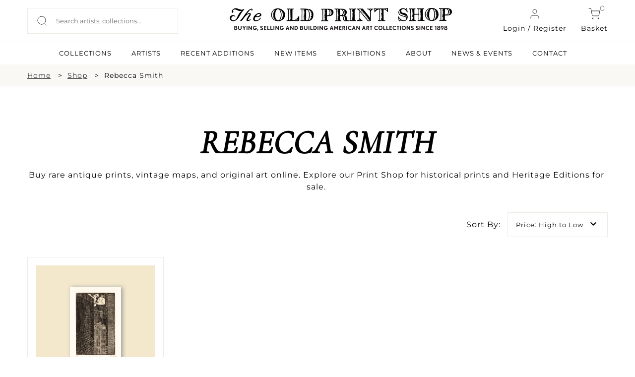

--- FILE ---
content_type: text/html; charset=UTF-8
request_url: https://oldprintshop.com/shop?artist=3219&sort-price=high-to-low
body_size: 9614
content:
<!DOCTYPE html PUBLIC "-//W3C//DTD XHTML 1.0 Transitional//EN" "http://www.w3.org/TR/xhtml1/DTD/xhtml1-transitional.dtd"> <html xmlns="http://www.w3.org/1999/xhtml"> <head> <script type="text/javascript"> var asset_base = "https://oldprintshop.com/bundles/site"; </script> <meta name="csrf-token" content="sCzqV1sXFxpXjjr9PeR8mFAEHpkN1JwB1FkqLObF"> <meta http-equiv="Content-Type" content="text/html; charset=utf-8" /> <title>Shop | The Old Print Shop</title> <meta name="viewport" content="width=device-width, initial-scale=1"/> <link rel="shortcut icon" type="image/x-icon" href="https://oldprintshop.com/bundles/site/favicons/favicon-144.png"> <!-- non-retina iPhone pre iOS 7 --> <link rel="apple-touch-icon" href="https://oldprintshop.com/bundles/site/favicons/icon57.png" sizes="57x57"> <!-- non-retina iPad pre iOS 7 --> <link rel="apple-touch-icon" href="https://oldprintshop.com/bundles/site/favicons/icon72.png" sizes="72x72"> <!-- non-retina iPad iOS 7 --> <link rel="apple-touch-icon" href="https://oldprintshop.com/bundles/site/favicons/icon76.png" sizes="76x76"> <!-- retina iPhone pre iOS 7 --> <link rel="apple-touch-icon" href="https://oldprintshop.com/bundles/site/favicons/icon114.png" sizes="114x114"> <!-- retina iPhone iOS 7 --> <link rel="apple-touch-icon" href="https://oldprintshop.com/bundles/site/favicons/icon120.png" sizes="120x120"> <!-- retina iPad pre iOS 7 --> <link rel="apple-touch-icon" href="https://oldprintshop.com/bundles/site/favicons/icon144.png" sizes="144x144"> <!-- retina iPad iOS 7 --> <link rel="apple-touch-icon" href="https://oldprintshop.com/bundles/site/favicons/icon152.png" sizes="152x152"> <!-- Win8 tile --> <meta name="msapplication-TileImage" content="https://oldprintshop.com/bundles/site/favicons/favicon-144.png"> <meta name="msapplication-TileColor" content="#B20099"/> <meta name="application-name" content="name" /> <!-- IE11 tiles --> <meta name="msapplication-square70x70logo" content="https://oldprintshop.com/bundles/site/favicons/tile-tiny.png"/> <meta name="msapplication-square150x150logo" content="https://oldprintshop.com/bundles/site/favicons/tile-square.png"/> <meta name="msapplication-wide310x150logo" content="https://oldprintshop.com/bundles/site/favicons/tile-wide.png"/> <meta name="msapplication-square310x310logo" content="https://oldprintshop.com/bundles/site/favicons/tile-large.png"/> <meta name="title" content="Shop Antique Prints &amp; Maps: Rare, Vintage &amp; Original Art"> <meta name="keywords" content="Antique Prints for sale, Vintage Prints for sale, Rare Prints for sale, Antique Maps for sale, Vintage Maps for sale, Rare Maps for sale, Print Shop, Original Prints for sale, Heritage Edition prints for sale"> <meta name="description" content="Buy rare antique prints, vintage maps, and original art online. Explore our Print Shop for historical prints, custom orders, and Heritage Editions for sale."> <meta name="tagline" content="The Old Print Shop "> <link href="https://oldprintshop.com/bundles/site/css/jquery.akordeon.css" rel="stylesheet" type="text/css" /> <!--<link href="//code.jquery.com/ui/1.11.2/themes/smoothness/jquery-ui.css" rel="stylesheet" type="text/css" />--> <link href="https://oldprintshop.com/bundles/site/css/animate.min.css" rel="stylesheet" type="text/css" /> <link href="https://oldprintshop.com/bundles/site/css/flexslider.css" rel="stylesheet" type="text/css"/> <link href="https://oldprintshop.com/bundles/site/css/style.css" rel="stylesheet" type="text/css" /> <link href="https://oldprintshop.com/bundles/site/css/demos.css" rel="stylesheet" type="text/css" /> <link href="https://oldprintshop.com/bundles/site/css/gallery.css" rel="stylesheet" type="text/css" /> <link href="https://oldprintshop.com/bundles/site/css/elastislide.css" rel="stylesheet" type="text/css" /> <link href="https://oldprintshop.com/bundles/site/css/jquery.fancybox.css" rel="stylesheet" type="text/css" /> <link href="https://oldprintshop.com/bundles/site/css/slick.css" rel="stylesheet" type="text/css" /> <link href="https://oldprintshop.com/bundles/site/css/main.css" rel="stylesheet" type="text/css" /> <link href="https://oldprintshop.com/bundles/site/css/media-queries.css" rel="stylesheet" type="text/css" /> <script> (function(i,s,o,g,r,a,m){i['GoogleAnalyticsObject']=r;i[r]=i[r]||function(){
	  (i[r].q=i[r].q||[]).push(arguments)},i[r].l=1*new Date();a=s.createElement(o),
	  m=s.getElementsByTagName(o)[0];a.async=1;a.src=g;m.parentNode.insertBefore(a,m)
	  })(window,document,'script','https://www.google-analytics.com/analytics.js','ga');
	 
	  ga('create', 'UA-76769989-1', 'auto');
	  ga('send', 'pageview'); </script> <script> fbPageOptions = {
				
		  licenseKey: 'CXNv9Hcx9W5e'
		
		 
			
		 

		}; </script> <script type="text/javascript" src="https://oldprintshop.com/bundles/site/js/jquery.js" ></script> <script type="text/javascript" src="https://oldprintshop.com/bundles/site/js/jquery-ui.js"></script> <script type="text/javascript" src="https://oldprintshop.com/bundles/site/js/BackToTop.jquery.js"></script> <script type="text/javascript" src="https://oldprintshop.com/bundles/site/js/jquery_002.js"></script> <script type="text/javascript" src="https://oldprintshop.com/bundles/site/js/jquery.flexslider.js"></script> <script type="text/javascript" src="https://oldprintshop.com/bundles/site/js/modernizr.custom.17475.js"></script> <script type="text/javascript" src="https://oldprintshop.com/bundles/site/js/jquery.elastislide.js"></script> <script type="text/javascript" src="https://oldprintshop.com/bundles/site/js/jquery.ad-gallery.js"></script> <script type="text/javascript" src="https://oldprintshop.com/bundles/site/js/jquery.fancybox.js"></script> <!--<script type="text/javascript" src="https://oldprintshop.com/bundles/site/js_accordian/jquery.ui.widget.js"></script> <script type="text/javascript" src="https://oldprintshop.com/bundles/site/js_accordian/jquery.ui.accordion.js"></script>--> <script type="text/javascript" src="https://oldprintshop.com/bundles/site/js/jquery.akordeon.js"></script> <script type="text/javascript" src="https://oldprintshop.com/bundles/site/js/dropdown.js"></script> <script type="text/javascript" src="https://oldprintshop.com/bundles/site/js/numeral.min.js"></script> <script type="text/javascript" src="https://oldprintshop.com/bundles/site/js/languages.min.js"></script> <!--<script type="text/javascript" src="https://oldprintshop.com/bundles/site/js/sidebar.js"></script>--> <script> $(document).ready(function(){
		$("#show").click(function(){
			$(".search_section").slideToggle('slow');
		});

		$('.fancybox').fancybox();
			}); </script> <style type="text/css"> .sub-nav.two-col {
			min-width: 420px;
		}
		.sub-nav.two-col .col {
			float: left;
			width: 50%;
		}
		ul.sub-nav.two-col .col strong {
			text-transform: uppercase;
		}
		.breadcumbs {
			margin: 10px 0;
			padding: 0;
		}
		.breadcumbs > ul {
			list-style: outside none none;
		}
		.breadcumbs li {
			float: left;
			margin-right: 10px;
		}
		.breadcumbs > ul::after {
			clear: both;
			content: "";
			display: block;
		}
		.breadcumbs li:after {
			content: ">";
			margin-left: 15px;
		}
		.breadcumbs li:last-child:after {
			display: none;
		}
		@media (max-width:768px){
			.breadcumbs {
				display: none;
			}
		}
		@media (min-width: 100px) and (max-width: 767px) {

			.breadcumbs li {
				padding-bottom: 5px;
			}
			.breadcumbs li:after {
				margin-left: 5px;
			}
		} </style> <link rel="stylesheet" href="https://oldprintshop.com/bundles/site/floatbox8.5.2/floatbox.css"/> <script src="https://oldprintshop.com/bundles/site/floatbox8.5.2/floatbox.js"></script> </head> <body> <div class="new"> <div class="top-header"> <div class="container-new over-un"> <div class="grid-header-container"> <div class="header-column headappend"> <div style ="overflow:auto;"> <div class="search_section_wp"> <form id= "searchboxheader" action="https://oldprintshop.com/shop" method="get" class="search-form"> <input id="search_field" class="search_field" placeholder="Search artists, collections..." name="search" autocomplete="off" type="text" autocomplete="off" /> <input type="submit" class="search_btn" value="" /> </form> </div> </div> </div> <div class="header-column"> <a href="https://oldprintshop.com" title="The Old Print Shop" class="site-logo-add"><img alt="The Old Print Shop" src="https://oldprintshop.com/bundles/site/images/OPSlogo.png" /></a> </div> <div class="header-column mob-menu-col"> <a href="#login-reg-pop" class="login login-cart fancybox"><img src ="https://oldprintshop.com/uploads/new-images/user.svg" class="header-icon">Login / Register</a> <a href="https://oldprintshop.com/cart" class="cart login-cart"><span class="bag">0</span><img src ="https://oldprintshop.com/uploads/new-images/shopping-cart.svg" class="header-icon">Basket</a> <div id='mob-menu' onclick="showmobmenu()"> <div class="bar-top"></div> <div class="bar-middle"></div> <div class="bar-bottom"></div> </div> <!-- Show hide mobile menu --> <script> function showmobmenu() {
								var element = document.getElementById("mob-menu");
								element.classList.toggle("hamburger-menu");
								var nav = document.getElementById("navigation-head");
								nav.classList.toggle("show-hide-menu");
								} </script> <!-- ----- --> </div> <ul id="login1" style="display:;" class="menu"> <li><a class="fancybox" href="#loginpop">Login</a></li> <li><a class="fancybox" href="#registerpop">Register</a></li> </ul> <script> function showlogin() {
								var log = document.getElementById("login-pop");
								var reg = document.getElementById("register-pop");
								var tab1 = document.getElementById("login-trigger");
								var tab2 = document.getElementById("register-trigger");
								log.classList.add("active-reg");
								reg.classList.remove("active-reg");
								tab1.classList.add("active-tab");
								tab2.classList.remove("active-tab");
							}
							function showregister() {
								var log = document.getElementById("login-pop");
								var reg = document.getElementById("register-pop");
								var tab1 = document.getElementById("login-trigger");
								var tab2 = document.getElementById("register-trigger");
								log.classList.remove("active-reg");
								reg.classList.add("active-reg");
								tab1.classList.remove("active-tab");
								tab2.classList.add("active-tab");
							} </script> <div id="login-reg-pop" class="grid-col-pop" style="display: none;"> <div class="left-pop" style=" display: block;"> <img src="https://oldprintshop.com/uploads/new-images/c.jpg"> </div> <div class="popup right-pop"> <ul class="pop-tabs"> <li class="login-trigger active-tab" id="login-trigger" onclick="showlogin()">Login</li> <li class="register-trigger" id="register-trigger" onclick="showregister()">Sign Up</li> </ul> <div class="login-pop log-reg active-reg" id="login-pop"> <div class="mid-popup mid_popup"> <form method="post" action="https://oldprintshop.com/login"> <input type="hidden" name="_token" id="token1" value="sCzqV1sXFxpXjjr9PeR8mFAEHpkN1JwB1FkqLObF"> <input type="text" placeholder="E-Mail" name="username" /> <input type="password" placeholder="Password" name="password" /> <input type="submit" class="login" value="Sign In" /> </form> </div> </div> <div class="register-pop log-reg" id="register-pop"> <div class="mid-popup mid_popup"> <form method="post" action="https://oldprintshop.com/register"> <input type="email" placeholder="E-Mail" name="email" /> <input type="text" placeholder="First name" name="first_name" class="wd-50 first-wd" /> <input type="text" placeholder="Last name" name="last_name" class="wd-50 last-wd" /> <input type="password" placeholder="Password" name="password" /> <input type="password" placeholder="Confirm password" name="password_confirmation" /> <input type="hidden" name="_token" value="sCzqV1sXFxpXjjr9PeR8mFAEHpkN1JwB1FkqLObF" /> <input type="submit" class="login" value="Sign Up" /> </form> </div> </div> </div> </div> </div> </div> <hr class="head-hr"> <div class="container-new over-un"> <div class="header-nav" id="navigation-head"> <ul> <!-- <li><a class=active href="https://oldprintshop.com/shop">SHOP</a><li> --> <li><a  href="https://oldprintshop.com/collection">COLLECTIONS</a><li> <li><a  href="https://oldprintshop.com/all-artist">ARTISTS</a><li> <li><a  href="https://oldprintshop.com/recent-additions"> Recent Additions</a><li> <li><a  href="https://oldprintshop.com/new-items">New Items</a><li> <li><a  href="https://oldprintshop.com/exhibition">EXHIBITIONS</a><li> <li><a class=notactive href="https://oldprintshop.com/about-us">ABOUT</a><li> <li><a  href="https://oldprintshop.com/blogs">NEWS & EVENTS</a><li> <li><a  href="https://oldprintshop.com/contact">CONTACT</a><li> </ul> </div> </div> </div> </div> <div class="animated fadeIn"> <!-- <div class="top_header test4"> <div class="header_wp"> <div class="top_right"> <ul> <li><a class="fancybox" href="#newspop">sign up for our news</a></li> <li><a href="https://oldprintshop.com/cart" class="cart-bag">shopping cart<img class="icon" src="https://oldprintshop.com/bundles/site/images/shopping-cart.png"></a></li> <li> <a href="https://oldprintshop.com/cart"><span class="bag">0</span></a> </li> </ul> </div> </div> </div> --> <div class="search_section fleft"> <div class="search_section_wp"> <form action="https://oldprintshop.com/shop" method="get"> <input class="search_section_field" placeholder="ENTER AN ARTIST, TITLE OR MEDIUM" name="search" autocomplete="off" type="text" /> <input type="submit" class="search_btn" value="" /> </form> </div> </div> <div id="loginpop" style="display: none;"> <div class="popup"> <div class="popup_pop"> <h3>LOGIN</h3> </div> <div class="register-text"><p> Login to shop and access your account </p></div> <div class="mid_popup"> <form method="post" action="https://oldprintshop.com/login"> <input type="hidden" name="_token" id="token2" value="sCzqV1sXFxpXjjr9PeR8mFAEHpkN1JwB1FkqLObF"> <input type="text" placeholder="E-Mail" name="username" /> <input type="password" placeholder="Password" name="password" /> <input type="submit" class="login" value="log in" /> </form> </div> </div> </div> <div id="registerpop" style="display: none;"> <div class="popup"> <div class="popup_pop"> <h3>REGISTER</h3> </div> <div class="register-text"><p>Save what you like, keep track of your orders, and view your purchase history</p></div> <div class="mid_popup"> <form method="post" action="https://oldprintshop.com/register"> <input type="hidden" name="_token" id="token3" value="sCzqV1sXFxpXjjr9PeR8mFAEHpkN1JwB1FkqLObF"> <input type="text" placeholder="First name" name="first_name" /> <input type="text" placeholder="Last name" name="last_name" /> <input type="email" placeholder="E-Mail" name="email" /> <input type="password" placeholder="Password" name="password" /> <input type="password" placeholder="Confirm password" name="password_confirmation" /> <input type="submit" class="login" value="Register" /> </form> </div> </div> </div> <div id="newspop" style="display: none;"> <div class="popup"> <div class="popup_pop"> <h3>SIGN UP FOR OUR NEWS</h3> </div> <div class="mid_popup"> <span>Please enter your email</span> <form method="post" action="https://oldprintshop.com"> <input type="email" placeholder="Email" name="email" /> <div class="location"> <input type="checkbox" class="css-checkbox" id="DC" /> <label for="DC" name="DC" class="css-label lite-gray-check">DC</label> <input type="checkbox" class="css-checkbox" id="NY" /> <label for="NY" name="NY" class="css-label lite-gray-check">New York</label> </div> <input type="submit" class="login" value="SIGN UP" /> </form> </div> </div> </div> <div id="top-menu-wrap"> <script type="text/javascript"> jQuery(document).ready(function(){
				jQuery( "li.menu-item-has-children").children("a").removeAttr("href").css("cursor","pointer");
				jQuery( "li.menu-item-has-children").click(function(){
					$mnu = jQuery(this).children('.sub-menu');
					if($mnu.css('display')=='none') {
						jQuery('.sub-menu').slideUp();
						jQuery(this).children('.sub-menu').slideDown();
					}
					else {
						jQuery(this).children('.sub-menu').slideUp();
					}
				});
			}); </script> <div id="search1" style="display:none;"> <form action="https://oldprintshop.com/shop"  method="get" test> <input name="search" autocomplete="off" type="text" class="input_ss" placeholder="ENTER YOUR SEARCH" /> <input type="submit" class="input-button" value="search" /> </form> </div> <ul id="login1" style="display:none;" class="menu"> <li><a class="fancybox" href="#loginpop">Login</a></li> <li><a class="fancybox" href="#registerpop">Register</a></li> </ul> <div class="top-menu group"> <ul id="menu-main-menu" style="display:none;" class="menu"> <li><a href="https://oldprintshop.com/recent-additions">recent additions</a></li> <li><a href="https://oldprintshop.com/shop">Shop</a></li> <li class=" menu-item-has-children"> <a style="cursor: pointer;">About</a> <ul class="sub-menu" style="display:none;"> <li><span>Old Print Shop</span></li> <li><a href="https://oldprintshop.com/our-history">Our History</a></li> <li><a href="https://oldprintshop.com/our-staff">Our Staff</a></li> <li><a href="https://oldprintshop.com/trade-association">Trade Associations</a></li> <li><a href="https://oldprintshop.com/contact">Contact</a></li> <li><span>Old Print Gallery</span></li> <li><a href="https://oldprintshop.com/our-history">Our History</a></li> <li><a href="https://oldprintshop.com/our-staff">Our Staff</a></li> <li><a href="https://oldprintshop.com/contact">Contact</a></li> </ul> </li> <li><a href="#">Blog</a> <ul class="sub-nav"> <li><a href="https://oldprintshop.com/blogs">Old Print Shop</a></li> <li><a href="https://oldprintshop.com/blogs">Old Print Gallery</a></li> </ul> </li> </ul> </div> </div> <!--  --> <div id="app" class="flex-shrink-0"> <div class="center_part inner-page new"> <!-- <div class="heading-container"> <div class="heading bars"><div class="heading-wp"><h2>YOU CAN NOW BROWSE OR BUY THE COLLECTIONS FROM OUR NEW YORK AND WASHINGTON D.C. LOCATIONS</h2></div></div> <div class="heading"> <div class="heading-wp"> <h1>REBECCA  SMITH</h1> </div> </div> </div> --> <div class="full-width-container breadcumbs bg-fl-white"> <div class="container-new breadcumbs-inner"> <ul> <li><a href="https://oldprintshop.com">Home</a></li> <li><a href="https://oldprintshop.com/shop">Shop</a></li> <li>Rebecca  Smith</li> </ul> </div> </div> <div class="container container-new container-eq-space "><div class="container-wrapper no-lr-space "> <div class="newseccontainershop"> <h1 class="newhead"> Rebecca Smith </h1> <div class="newcontent"> <p style="text-align: center;">Buy rare antique prints, vintage maps, and original art online. Explore our Print Shop for historical prints and Heritage Editions for sale.</p> </div> </div> <div class="sortingan filter-section"> <div class="item-sort"> <div class="judul-item"> <h3>Sort By:</h3> </div> <div class="iteman"> <a class="btn dropdown-toggle" data-toggle="dropdown" href="#"> <span class="valueOfButton1"> Price: High to Low </span> <span class="caret"></span> </a> <ul class="dropdown-menu1"> <li><a href="https://oldprintshop.com/shop?artist=3219&amp;sort-title=a-z">Title: A-Z</a></li> <li><a href="https://oldprintshop.com/shop?artist=3219&amp;sort-title=z-a">Title: Z-A</a></li> <li><a href="https://oldprintshop.com/shop?artist=3219&amp;sort-price=low-to-high">Price: Low to High</a></li> <li><a href="https://oldprintshop.com/shop?artist=3219&amp;sort-price=high-to-low">Price: High to Low</a></li> <li><a href="https://oldprintshop.com/shop?artist=3219&amp;sort=latest">Latest First</a></li> <li><a href="https://oldprintshop.com/shop?artist=3219&amp;sort=oldest">Oldest First</a></li> </ul> </div> </div> <div class="item-sort-location"> <div class="judul-item"> <h3>Location:</h3> </div> <div class="iteman"> <a class="btn dropdown-toggle" data-toggle="dropdown" href="#"> <span class="valueOfButton2"> Both Locations </span> <span class="caret"></span> </a> <ul class="dropdown-menu2"> <li><a href="https://oldprintshop.com/shop?artist=3219&amp;location=both&amp;sort-price=high-to-low">Both Locations</a></li> <li><a href="https://oldprintshop.com/shop?artist=3219&amp;location=newyorkcity&amp;sort-price=high-to-low">New York</a></li> <li><a href="https://oldprintshop.com/shop?artist=3219&amp;location=washington&amp;sort-price=high-to-low">Washington D.C.</a></li> </ul> </div> </div> <script> (function($, undefined) {
    
								$.fn.dropdown = function() {
									
									var widget = $(this);
									var label1 = widget.find('span.valueOfButton1');
									var label2 = widget.find('span.valueOfButton2');
									var list1 = widget.children('ul.dropdown-menu1');
									var list2 = widget.children('ul.dropdown-menu2');
									var selected;
									var highlighted;
									
									var select1 = function(i) {
										selected = $(i);
										label1.text(selected.text());
									};
									var select2 = function(i) {
										selected = $(i);
										label2.text(selected.text());
									};
									
									var highlight = function(i) {
										highlighted = $(i);
										highlighted
										.addClass('selected')
										.siblings('.selected')
										.removeClass('selected');
									};
									
									var scroll = function(event) {
										list1.scrollTo('.selected');
									};
									var scroll = function(event) {
										list2.scrollTo('.selected');
									};
									
									var hover = function(event) {
										highlight(this);
									};
									
									var rebind = function(event) {
										bind();
									};
									
									var bind = function() {
										list1.on('mouseover', 'li', hover);
										widget.off('mousemove', rebind);
									};
									var bind = function() {
										list2.on('mouseover', 'li', hover);
										widget.off('mousemove', rebind);
									};
									
									var unbind = function() {
										list1.off('mouseover', 'li', hover);
										widget.on('mousemove', rebind);
									};
									var unbind = function() {
										list2.off('mouseover', 'li', hover);
										widget.on('mousemove', rebind);
									};
									
									list1.on('click', 'li', function(event) {
										select1(this);
									});
									list2.on('click', 'li', function(event) {
										select2(this);
									});
									
									widget.keydown(function(event) {
										unbind();
										switch(event.keyCode) {
											case 38:
												highlight((highlighted && highlighted.prev().length > 0) ? highlighted.prev() : list.children().last());
												scroll();
												break;
											case 40:
												highlight((highlighted && highlighted.next().length > 0) ? highlighted.next() : list.children().first());
												scroll();
												break;
											case 13:
												if(highlighted) {
													select1(highlighted);
													select2(highlighted);
												}
												break;
										}
									});
									bind();
								};
								
								$.fn.scrollTo = function(target, options, callback) {
									if(typeof options === 'function' && arguments.length === 2) {
										callback = options;
										options = target;
									}
									var settings = $.extend({
										scrollTarget  : target,
										offsetTop     : 185,
										duration      : 0,
										easing        : 'linear'
									}, options);
									return this.each(function(i) {
										var scrollPane = $(this);
										var scrollTarget = (typeof settings.scrollTarget === 'number') ? settings.scrollTarget : $(settings.scrollTarget);
										var scrollY = (typeof scrollTarget === 'number') ? scrollTarget : scrollTarget.offset().top + scrollPane.scrollTop() - parseInt(settings.offsetTop, 10);
										scrollPane.animate({scrollTop: scrollY}, parseInt(settings.duration, 10), settings.easing, function() {
											if (typeof callback === 'function') {
												callback.call(this);
											}
										});
									});
								};
							})(jQuery);

							$('div.iteman').dropdown(); </script> </div> <!-- dropdown end --> <div class="product-panel shop-data"> <ul id="product-container" class="panel shop-grid"> <!-- <pre> --> <!-- </pre> --> <li class="shop-grid-col"> <div class="shop-grid-inner"> <div class="imgHeight shop-img "> <a href="https://oldprintshop.com/product/151967?inventoryno=1031"> <img src="https://oldprintshop.com/uploads/jpg/1031_productthumb.jpg" alt="" /> </a> </div> <h3 class="addition-artist"><a href="https://oldprintshop.com/shop?artist=3219"> Artist: Rebecca Smith</a></h3> <h2 class="addition-data"> One Illinois Center Plaza.</h2> <h3 class="addition-price">$150.00</h3> <!-- <h3><strong>LOCATION: </strong></h3> --> <p class="shop-add-cart"> <!-- <h3><a href="https://oldprintshop.com/product/151967?inventoryno=">FULL DETAILS ></a></h3> --> <a  href="https://oldprintshop.com/product/151967?inventoryno=1031" class="light-button green-obj">INQUIRE</a> </p> </div> </li> </ul> <div class="text-center load-more-out"> <div class="load-more fill-button">LOAD MORE PRODUCTS</div> </div> </div> </div></div> </div> </div> <script type="text/javascript"> $(document).ready(function () {
	$('.akordeon').akordeon({
		disabled: true
	});
	$('#button-less').akordeon({ buttons: false, toggle: true, itemsOrder: [2, 0, 1] });

	BackToTop({
			text : '',
			autoShow : true,
			timeEffect : 800,
			appearMethod : 'slide',
			effectScroll : 'easeOutCubic' /** all effects http://jqueryui.com/docs/effect/#easing */
	});

	$(window).scroll(function() {
		check_load();
	});

	if ($('.akordeon-item-content>ul>li.active').length)
		setTimeout(function () {
			$('.akordeon-item-content>ul>li.active:first').parents(".akordeon-item:first").find(".akordeon-heading").click();
		}, 500);

	check_load();
});

var next_page = 2;
var url = "https://oldprintshop.com/shop?artist=3219&sort-price=high-to-low&";
var is_allow_load = true;
function check_load() {

 var heightneedstoadded = 400;
            if($(window).width() < 767){
                heightneedstoadded = 1600 ;
            }
	if (is_allow_load && next_page && $(window).scrollTop() + heightneedstoadded >=  $(document).height() - $(window).height()) {
		console.log("loading");
		is_allow_load = false;
		$(".load-more").show();
		$.getJSON(url+'page='+next_page, function(data) { 
			if (data.status) {
				next_page = data.next;
				$.each(data.data, function(k, v) {
					console.log("v data here");
					console.log(v);
	
					var tmp = '<li class="shop-grid-col"> <div class="shop-grid-inner"> ' +
								'<div class="imgHeight shop-img"><a href="' + v.link +'"><img src="'+v.img+'" alt="" /></a></div>' +
								'<h3 class="addition-artist">'+v.artist+'</h3>' +
								'<h2 class="addition-data">'+v.title+'</h2>';
						
						if(parseInt(v.isactive) == 1 && parseInt(v.issold) == 0 ){
							tmp +=	'<h3 class="addition-price">$' + v.price + '</h3>';
						} 
						else {
							if(parseInt(v.sold_onhold) == 0){
								tmp +=	'<h3 class="sold addition-price">On hold</h3>';
							}
							if(parseInt(v.sold_show) == 0){
								tmp +=	'<h3 class="sold addition-price">Sold</h3>';
							}

						}
						if(parseInt(v.issold) == 0 && parseInt(v.price) > 0){
						tmp +=  '<p class="shop-add-cart">' +
									'<a href="'+v.link+'" class="light-button green-obj">INQUIRE</a>' +
								'</p>';
						}
								tmp += '</div></li>';
					$('#product-container').append(tmp);
				});
				is_allow_load = true;
				check_load();
			}
			else {
				console.log("comming to this part");
				is_allow_load = true;
				next_page = 0;
			}
			$(".load-more").hide();
		});
	}
} </script> </div> <!-- new footer --> <div class="new"> <div class="full-width-container bg-dark"> <div class="container-new footer-container"> <div class="grid-container-footer"> <div class="column-footer"> <h6 class="footer-headlines light-text">SUBSCRIBE TO NEWSLETTER</h6> <div class="newsletter-form"> <input type="text" placeholder="Enter Your Email Address"> <input type="submit" value=" " class="newsletter-submit"> </div> </div> <div class="column-footer"> <h6 class="footer-headlines light-text">FOLLOW US</h6> <div class="grid-social-footer"> <div class="column-social"> <a href="https://www.facebook.com/oldprintshop/" target="_blank"> <img src="https://oldprintshop.com/uploads/new-images/Group%2094facebook.png"> </a> </div> <div class="column-social"> <a href="https://www.instagram.com/theoldprintshop/" target="_blank"> <img src="https://oldprintshop.com/uploads/new-images/Group%2095Instagram.png"> </a> </div> <div class="column-social"> <a href="#"> <img src="https://oldprintshop.com/uploads/new-images/Group%2096Youtube.png"> </a> </div> <div class="column-social"> <a href="#"> <img src="https://oldprintshop.com/uploads/new-images/Group%2097Twitter.png"> </a> </div> </div> </div> </div> <div class="hrz-line-spacer"> <hr class="hrz-line-full light-text"> </div> <div class="grid-container-bm-footer"> <div class="column-footer"> <h6 class="footer-headlines light-text">SUBSCRIBE TO NEWSLETTER</h6> <a href="https://oldprintshop.com/all-artist" class="footer-links light-text">Artists</a> <a href="https://oldprintshop.com/collection" class="footer-links light-text">Collections</a> <a href="https://oldprintshop.com/exhibition" class="footer-links light-text">Exhibitions</a> <a href="https://oldprintshop.com/about-us" class="footer-links light-text">About</a> <a href="https://oldprintshop.com/blogs" class="footer-links light-text">News</a> <a href="https://oldprintshop.com/contact" class="footer-links light-text">Contact</a> </div> <div class="column-footer"> <h6 class="footer-headlines light-text">THE OLD PRINT SHOP</h6> <a href="https://www.google.com/maps/place/150+Lexington+Ave,+New+York,+NY+10016,+USA/@40.7436994,-73.981981,17z/data=!3m1!4b1!4m2!3m1!1s0x89c259083dae1ed9:0x140139592c938fa3" target="_blank" class="footer-links light-text"><p>49 West 24th Street<br />2nd Floor<br />New York, NY 10010</p></a> <a href="tel:(212) 683-3950" class="footer-links light-text">T: (212) 683-3950</a> <a href="" class="footer-links light-text">F: N/A</a> <a href="mailto:info@oldprintshop.com" class="footer-links light-text">info@oldprintshop.com</a> <a href="https://oldprintshop.com" class="footer-links light-text">www.oldprintshop.com</a> </div> <div class="column-footer"> <h6 class="footer-headlines light-text">OPENING HOURS</h6> <p class="shop-timing light-text"><p><b>September-May Hours </b><br />Tuesday - Saturday: 10am-4pm<br /><br /><b>New Year&#39;s Hours:</b><br />Dec. 30 - 10am-2pm<br />Jan. 1-2 - Closed<br />Open again 1/3/2023</p></p> <!-- <p class="shop-timing light-text">Mon: 9 am - 7 pm</p> <p class="shop-timing light-text">Tue: 9 am - 7 pm</p> <p class="shop-timing light-text">Wed: 9 am - 7 pm</p> <p class="shop-timing light-text">Thu: 9 am - 7 pm</p> <p class="shop-timing light-text">Fri: 9 am - 7 pm</p> <p class="shop-timing light-text">Sat: 9 am - 7 pm</p> --> </div> </div> <div class="hrz-line-spacer"> <hr class="hrz-line-full light-text"> </div> <div class="grid-container-footer-end"> <div class="column-footer"> <p class="light-text">Copyright 2025 The Old Print Shop All Rights Reserved</p> </div> <div class="column-footer column-footer-rt light-text"> <a href="https://oldprintshop.com/terms-conditions" class="light-text">Terms and Conditions</a> | <a href="https://oldprintshop.com/store-guarantee" class="light-text">Store Gaurantee & Return Policy</a> | <a href="https://oldprintshop.com/sitemap" class="light-text">Sitemap</a> </div> </div> </div> </div> </div> <script> $(document).ready(function() {
		$('.back').text('');
		// console.log("ready");
		// console.log($('.search_field'));
		var debounce;
		$('.search_field').on('input', function (e) {
			clearTimeout(debounce);
			var value =  this.value;
				if(value.length >= 3){
					if($('#searchloader').length){}else{
						if($('#ajaxloaderclose').length){
							$('#ajaxloaderclose').remove();
						}else{
							$("#searchboxheader").prepend('<input type="" id="searchloader" class="ajaxloader" value="">')
						}
					}
					debounce = setTimeout(
						function () {
							var baseurl = "https://oldprintshop.com"
							var urlset = baseurl+"/shop?search"+value;
							value = value.toLowerCase()
							.replace(/ /g, '-')
							.replace(/[^\w-]+/g, '');
							value = value.replace(/-/g, "+")
							var urlset1 = baseurl+"/shop?search="+value;
							$.ajax({
							type: "GET",
							url: urlset1,
							dataType: "json",
							success: function(response){
								if(response.status == 0){
									$("#searchloader").remove();
									if($('#ajaxloaderclose').length){}
									else{
										$("#searchboxheader").prepend('<input type="" id ="ajaxloaderclose" class="ajaxloaderclose" value="">');
									}
									var responsedata = "<div id ='responsecontainer'>";
									responsedata += "<p class ='noresultssearch'>No results found</p>";
									responsedata += "</div>";
									$(".headappend").append("<div id = 'response'>"+responsedata+"</div>");
									var width = "100%"
									$("#responsecontainer").css("width", width);
									$(document).mouseup(function(e) {
										var container = $("#response");
										var cutbutton = $( "#ajaxloaderclose" );
										if (!container.is(e.target) && container.has(e.target).length === 0 && !cutbutton.is(e.target) && cutbutton.has(e.target).length === 0) {
											container.remove();
											$( "#ajaxloaderclose" ).remove();
										}
									});
									$( "#ajaxloaderclose" ).click(function() {
										console.log("reaching to close button");
										$("#response").remove();
										$('#search_field').val('');
										$(this).remove();
									});
								}
								if(response.data){
									$("#searchloader").remove();
									if($('#ajaxloaderclose').length){}
									else{
										$("#searchboxheader").prepend('<input type="" id ="ajaxloaderclose" class="ajaxloaderclose" value="">');
									}
									
									var arr = response.data;
									var responsedata = "";
									var responsedata = "<div id ='responsecontainer'>";
									var newarr = [];
									responsedata += "<div class='itemset'>";
									for (let i = 0; i < arr.length; i++) {
										console.log("here is the array data");
										newarr.push(arr[i]);
										if(i == 8){
											break;
										}
										responsedata += "<a href ='"+arr[i].link+"' class ='responsecontaineritem' data-id ='"+i+"'><img src ='"+arr[i].img+"'><p>"+arr[i].title+"</p></a>";
									} 
									//if($('#response').length){}
									//else{
										if(arr.length > 0){
											if($('#response').length){
												$('#response').remove();
											}
											$( "#ajaxloaderclose" ).click(function() {
												console.log("reaching to close button");
												$("#response").remove();
												$('#search_field').val('');
												$(this).remove();
											});
											if(newarr.length == arr.length){}
											else{
												responsedata += "<div class='responsesearchall'><a href='"+urlset1+"' > SEE ALL PRODUCTS .. </a></div>";
											}
											responsedata += "</div>";
											responsedata += "</div>";
											$(".headappend").append("<div id = 'response'>"+responsedata+"</div>");
											$(document).mouseup(function(e) {
												var container = $("#response");
												var cutbutton = $( "#ajaxloaderclose" );
										if (!container.is(e.target) && container.has(e.target).length === 0 && !cutbutton.is(e.target) && cutbutton.has(e.target).length === 0) {
													container.remove();
													$( "#ajaxloaderclose" ).remove();
												}
											});
											if($('#responsecontainer').length && $(window).width() > 767){
												var responsedata1 = "<div id ='fullproduct'>";
												var sold = false;
												var sold_onhold = false;
												var sold_show = false;
												if(arr[0].issold){
													var sold = true;
													arr[0].link = "#";
												}
												if(arr[0].sold_onhold){
													sold_onhold = true;
												}
												if(arr[0].sold_show){
													sold_show = true;
												}
												responsedata1 += "<a class ='pro_image' href ='"+arr[0].link+"'>";
												responsedata1 += "<img src ='"+arr[0].img+"'>";
												responsedata1 += "</a>";
												responsedata1 += "<div class ='product_infor'>";
												responsedata1 += "<a class ='pro_image' href ='"+arr[0].link+"'>";
												responsedata1 += "<p class='pro_title'>"+arr[0].title+"</p>";
												responsedata1 += "</a>";
												responsedata1 += "<p class='pro_inv_no'>INVENTORY NO.<b>"+arr[0].inventory+"</b></p>";
												
												if(!sold){
													responsedata1 += "<p class='pro_price'>$"+arr[0].price+"</p>";
												}
												responsedata1 += "<p class='pro_description'>"+arr[0].description.substring(0,60)+"...</p>";
												if(sold){
													if(sold_onhold){
														responsedata1 += "<p class='pro_sold'>On Hold</p>";
													}
													if(sold_show){
														responsedata1 += "<p class='pro_sold'>Sold</p>";
													}
												}
												else{
													responsedata1 +="<a href ='"+arr[0].link+"' class='light-button green-obj'>VIEW PRODUCT</a>";
												}
												responsedata1 += "</div>";
												responsedata1 += "</div>";
												var width = $("#responsecontainer").width();
												var height = $("#responsecontainer").outerHeight();
												$("#responsecontainer").append(responsedata1);
												if($('#fullproduct').length ){
													console.log("here is the height value"+height);
													console.log("here is the width value"+width);
													$("#fullproduct").css("width", width);
													width = "-"+width+"px";
													console.log("here is the new width value"+width);
													$("#fullproduct").css("right", width);
												}
												$(".responsecontaineritem").hover(function(){
													
													var index = $(this).attr("data-id");
													var link = $(this).attr("href");
													var sold = false;
													var sold_onhold = false;
													var sold_show = false;
													if(newarr[index].issold){
														sold = true;
														newarr[index].link = "#";
													}
													if(newarr[index].sold_onhold){
														sold_onhold = true;
													}
													if(newarr[index].sold_show){
														sold_show = true;
													}
													console.log("new array values");
													console.log(newarr[index]);
													var responsedatahover = "<a  class ='pro_image' href ='"+link+"'>";
													responsedatahover += "<img src ='"+newarr[index].img+"'>";
													responsedatahover += "</a>";
													responsedatahover += "<div class ='product_infor'>";
													responsedatahover += "<a  class ='pro_image' href ='"+newarr[index].link+"'>";
													responsedatahover += "<p  class='pro_title'>"+newarr[index].title+"</p>";
													responsedatahover += "</a>";
													responsedatahover += "<p class='pro_inv_no'>INVENTORY NO.<b>"+newarr[index].inventory+"</b></p>";
													
													if(!sold){
														responsedatahover += "<p class='pro_price'>$"+newarr[index].price+"</p>";
													}
													responsedatahover += "<p class='pro_description'>"+newarr[index].description.substring(0,60)+"...</p>";
													if(sold){
														if(sold_onhold){
															responsedatahover += "<p class='pro_sold'>On Hold</p>";
														}
														if(sold_show){
															responsedatahover += "<p class='pro_sold'>Sold</p>";
														}
														
													}else{
														responsedatahover +="<a href ='"+newarr[index].link+"' class='light-button green-obj'>VIEW PRODUCT</a>";
													}
													responsedatahover += "</div>";
													$("#fullproduct").html(responsedatahover);
												});
											}
										}
									//}
							//   $('#quick_search_results').html(msg).slideDown();
								}
							}
    					});
					}, 1000
				);
			}
		});
	});    
	// $(".header-column").append(" <b>hlo</b>.") </script> </body> </html> 